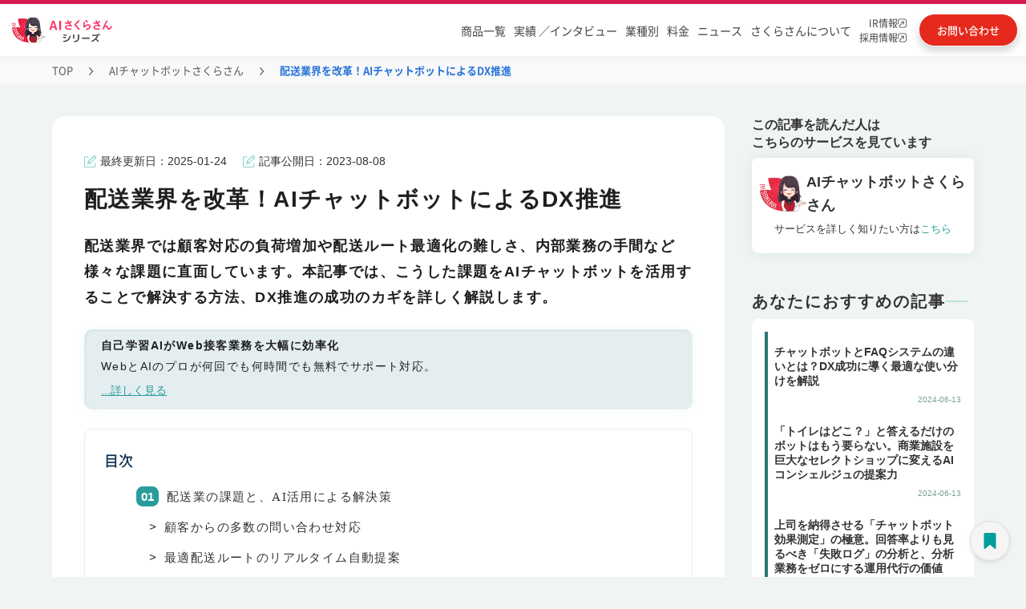

--- FILE ---
content_type: text/html
request_url: https://www.tifana.ai/article/aifaqsystem-article-605
body_size: 18775
content:
<!DOCTYPE html><!-- Last Published: Fri Jan 09 2026 08:04:23 GMT+0000 (Coordinated Universal Time) --><html data-wf-domain="www.tifana.ai" data-wf-page="63d760a3a7491d788a8a0e87" data-wf-site="604c645b9d1aac4850562589" lang="ja" data-wf-collection="63d760a3a7491d0f1b8a0dd2" data-wf-item-slug="aifaqsystem-article-605"><head><meta charset="utf-8"/><title>配送業界を改革！AIチャットボットによるDX推進 | AIチャットボットさくらさん | AIさくらさん</title><meta content="配送業界では顧客対応の負荷増加や配送ルート最適化の難しさ、内部業務の手間など様々な課題に直面しています。本記事では、こうした課題をAIチャットボットを活用することで解決する方法、DX推進の成功のカギを詳しく解説します。" name="description"/><meta content="配送業界を改革！AIチャットボットによるDX推進" property="og:title"/><meta content="配送業界では顧客対応の負荷増加や配送ルート最適化の難しさ、内部業務の手間など様々な課題に直面しています。本記事では、こうした課題をAIチャットボットを活用することで解決する方法、DX推進の成功のカギを詳しく解説します。" property="og:description"/><meta content="https://cdn.prod.website-files.com/607295bb6e5c311c3b8e3522/66fcdb2b7fec53480ebc3111_63d3a539212f2251f9e24758_purpose_OGP.webp" property="og:image"/><meta content="配送業界を改革！AIチャットボットによるDX推進" property="twitter:title"/><meta content="配送業界では顧客対応の負荷増加や配送ルート最適化の難しさ、内部業務の手間など様々な課題に直面しています。本記事では、こうした課題をAIチャットボットを活用することで解決する方法、DX推進の成功のカギを詳しく解説します。" property="twitter:description"/><meta content="https://cdn.prod.website-files.com/607295bb6e5c311c3b8e3522/66fcdb2b7fec53480ebc3111_63d3a539212f2251f9e24758_purpose_OGP.webp" property="twitter:image"/><meta property="og:type" content="website"/><meta content="summary_large_image" name="twitter:card"/><meta content="width=device-width, initial-scale=1" name="viewport"/><link href="https://cdn.prod.website-files.com/604c645b9d1aac4850562589/css/ai-site-project.shared.b72dabbaf.min.css" rel="stylesheet" type="text/css" integrity="sha384-ty2ruvWC3je+kWLQy+cKLUX35VvsI+SlfpLWJ1wZYczV8s1BfrcraY/TgCdpKthJ" crossorigin="anonymous"/><script type="text/javascript">!function(o,c){var n=c.documentElement,t=" w-mod-";n.className+=t+"js",("ontouchstart"in o||o.DocumentTouch&&c instanceof DocumentTouch)&&(n.className+=t+"touch")}(window,document);</script><link href="https://cdn.prod.website-files.com/604c645b9d1aac4850562589/62429f3ff56e6c7f78f2f890_icon_32%C3%9732.png" rel="shortcut icon" type="image/x-icon"/><link href="https://cdn.prod.website-files.com/604c645b9d1aac4850562589/6242a0b87b1530f049e57f97_icon_256%C3%97256.png" rel="apple-touch-icon"/><link href="https://www.tifana.ai/article/aifaqsystem-article-605" rel="canonical"/><link rel="preconnect" href="https://assets.website-files.com/" crossorigin>
<!-- Google Tag Manager -->
<script defer>(function(w,d,s,l,i){w[l]=w[l]||[];w[l].push({'gtm.start':
  new Date().getTime(),event:'gtm.js'});var f=d.getElementsByTagName(s)[0],
  j=d.createElement(s),dl=l!='dataLayer'?'&l='+l:'';j.async=true;j.src=
  'https://www.googletagmanager.com/gtm.js?id='+i+dl;f.parentNode.insertBefore(j,f);
  })(window,document,'script','dataLayer','GTM-5SLMXBQ');</script>
  <!-- End Google Tag Manager -->

<!-- Google tag (gtag.js) -->
<script defer src="https://www.googletagmanager.com/gtag/js?id=AW-10810238942"></script>
<script defer>
 window.addEventListener( 'load', function(){
  window.dataLayer = window.dataLayer || [];
  function gtag(){dataLayer.push(arguments);}
  gtag('js', new Date());

  gtag('config', 'AW-10810238942');
 }, false);
</script>
<script defer src="https://ajax.googleapis.com/ajax/libs/jquery/3.7.1/jquery.min.js"></script>
  <style>
    body{font-family: "Helvetica Neue", Arial, "Hiragino Kaku Gothic ProN", "Hiragino Sans", Meiryo, sans-serif;font-display：swap;-webkit-font-feature-settings: 'palt' 1;font-feature-settings: 'palt' 1; text-underline-offset: 4px;}
  
  /* ----------------------------------------------------------------------
   テキストリンク折り返し
  ---------------------------------------------------------------------- */
      a{word-break: break-all;}
  /* ----------------------------------------------------------------------
   ヘッダー
  ---------------------------------------------------------------------- */
      .header{position:relative;font-family:"Segoe UI",Verdana,"游ゴシック",YuGothic,"Hiragino Kaku Gothic ProN",Meiryo,sans-serif;font-display:swap}.header-bar{height:70px;width:100%;transition:.3s}.header-bar-fixed{position:fixed !important;background:#fff !important;border-bottom:solid 1px #c6ded8;top:0;left:0;z-index:999;box-shadow: 0 4px 20px rgba(0, 0, 0, 0.03);}.header-bar-inner{position:relative;margin:0 auto}li{list-style:none}.logo{font-size:26px;overflow:hidden;width:auto}.logo-text{display:table;float:left;table-layout:fixed;word-wrap:break-word}.logo-text a{display:table-cell;vertical-align:middle}.logo-image{position:absolute;top:10px;left:50px;z-index:1}.global-nav{position:absolute;top:15px;width:100%;text-align:right;font-size:14px;font-family:"Segoe UI",Verdana,"游ゴシック",YuGothic,"Hiragino Kaku Gothic ProN",Meiryo,sans-serif}.global-nav ul.menu{position:relative;display:block}.global-nav>ul>li{display:inline-block;font-size:16px;padding:10px 0}.global-nav>ul>li:last-child a{background:linear-gradient(90deg,#ff8b47,#ff7524);border:solid 2px #fff;display:inline;color:#fff;box-shadow:0 1px 3px rgb(0 0 0 / 20%);margin:0 50px 0 8px;border-radius:30px;padding:10px 20px;transition:.3s}.global-nav>ul>li:last-child a:hover{animation:none;opacity:.8;box-shadow:0 5px 25px -5px rgba(0,0,0,.1),0 0 5px rgba(0,0,0,.1)}.global-nav>ul>li>a{line-height:24px;font-weight:500;padding:0 8px;color:#000;text-decoration:none}.global-nav>ul>li:hover{border-bottom:solid 3px #c6ded8}.global-nav>ul>li.menu-item-71:hover{border-bottom:0}.global-nav a{display:block}.menu-item-58 a{border-left:solid 1px #c6ded8;border-right:solid 1px #c6ded8}@keyframes aiAnim{30%{background-position:100% 100%}31%{background-position:left 100%}32%{background:linear-gradient(#fff445,#fff445);background-repeat:no-repeat;background-size:0 2px;background-position:0 100%}100%{background:linear-gradient(#fff445,#fff445);background-repeat:no-repeat;background-size:100% 2px;background-position:0 100%}}.child_menu{width:100%;position:absolute;top:100%;left:0;padding:50px 30px 50px;color:#333;background:rgba(255,255,255,1);box-shadow:0 3px 5px 0 rgb(1 180 187 / 8%);display:none}.menu-item-16201:hover .child_menu{visibility:visible}.menu-item-58:hover .child_menu{visibility:visible}.menu-item-58 .child_menu a{border:0}.global-nav>ul>li.g-nav-mega{cursor:default}@media only screen and (max-width:1540px){.global-nav>ul>li:last-child a{margin-right:0}.logo-image{left:0}.global-nav>ul>li>a{padding:0 10px}}@media only screen and (min-width:769px){.contact-mail-button{display:none}}@media only screen and (max-width:1200px){.global-nav>ul>li:last-child a{margin-left:.5vw}}.sub-gnav{margin:10px auto 0;width:315px;padding:0;display:inline-block;justify-content:space-around;align-items:center;text-align:left;vertical-align:top}.sub-gnav a{display:flex;align-items:center;padding:12px 5px 12px 20px;font-size:17px;font-weight:500;color:#000;line-height:18px;text-decoration:none;background-repeat:no-repeat;background-position-y:center;background-position-x:28px;text-align:left;background-size:40px;transition:all .3s}.sub-gnav a.gnav-red{font-size:18px;line-height:16px;font-weight:bold;padding:12px 12px 12px 50px;border-color:#e83950;border-width:2px;position:relative;width:auto;background-image:none}.sub-gnav a.gnav-red:hover{opacity:.7}.sub-gnav a.gnav-red p{margin-bottom:0}.sub-gnav a.gnav-red span{font-size:14px}.sub-gnav a.gnav-red .sub-gnav-mintxt{font-size:8px}.sub-gnav a.gnav-red img.gnav_no1{position:absolute;top:3px;left:4px}.sub-gnav a.gnav-red img.gnav-red_sakura{width:30px}.sub-gnav a span{font-size:12px;letter-spacing:-0.15em;margin-left:3px}.child_menu_box{width:1000px;margin:0 auto}.s-series-ttl{width:885px;margin:0 auto;border-bottom:solid 1px;border-color:#b8e2dd}.s-series-ttl p{text-align:left}.s-series-ttl .nav-aisakura{background-image:url(https://assets.website-files.com/604c645b9d1aac4850562589/62f05f5bb7b0925fc68edce8_121_arr_hoso.svg);background-repeat:no-repeat;background-position:right;padding-right:30px;display:inline-block}.nav-aisakura{color:#000}.sub-gnav a:hover,.sub-gnav a.w--current{background:rgb(92 198 186 / 24%)}.sub-gnav a::before{width:12px;height:12px;margin-right:12px;border-radius:9px;content:""}.sub-gnav a.sub-gnav02::before{background-color:#e9304b}.sub-gnav a.sub-gnav03::before{background-color:#B3186B}.sub-gnav a.sub-gnav04::before{background-color:#5d46d5}.sub-gnav a.sub-gnav05::before{background-color:#43b6ec}.sub-gnav a.sub-gnav06::before{background-color:#fb798a}.sub-gnav a.sub-gnav07::before{background-color:#246edd}.sub-gnav a.sub-gnav08::before{background-color:#2aba70}.sub-gnav a.sub-gnav09::before{background-color:#fc7604}.sub-gnav a.sub-gnav10::before{background-color:#41a9a5}.sub-gnav a.sub-gnav11::before{background-color:#ffbc6e}.sub-gnav a.sub-gnav12::before{background-color:#b2bf02}.sub-gnav a.sub-gnav13::before{background-color:#A776B1}.sub-gnav a.sub-gnav15::before{background-color:#7795C7}.sub-gnav a.sub-gnav16::before{background-color:#F8D527}.sub-gnav a.sub-gnav17::before{background-color:#339EB7}.sub-gnav a.sub-gnav07 img{width:95px}.sub-gnav-button{display:none}@media all and (-ms-high-contrast:none){*::-ms-backdrop,.w-layout-grid,.features_main-2,.worries_main-2,.worries_main,.difference01,.difference02{display:block !important}*::-ms-backdrop,.product_h2,.thanks-h2{color:#fff}*::-ms-backdrop,.series_hukidasi{height:auto}}@media screen and (max-width:767px){.global-nav>ul>li{display:inline-block;font-size:16px;height:50px;padding:0}.sp_top_header .global-nav .product7-wrap{margin:0 !important}}.pd-works-slider-nav .w-slider-dot{width: 0.7em;height: 0.7em;}.pd-works-slider-nav .w-active{background-color: #2A7575!important;}</style>

<meta name="google-site-verification" content="g8w0hTCMugha2eC4WxayW5AowQHVj_MCgJU-OsENxUw" />
<meta name="viewport" content="width=device-width, initial-scale=1.0">
<meta name="keywords" content="AIさくらさん, AIチャットボット, 社内問い合わせ, 社内FAQ, アバター接客, 落とし物管理, メンタルヘルス, カスハラ対策, 稟議決裁, マイナンバー, 観光案内, Web改善, 営業, 音声ボット, 自動電話応答, 特許取得AI, 国内導入実績No.1">
<meta name="author" content="株式会社ティファナ・ドットコム">
<script type="application/ld+json">
{
  "@context": "https://schema.org",
  "@type": "Article",
  "mainEntityOfPage": {
    "@type": "WebPage",
    "@id": "https://www.tifana.ai/case/aifaqsystem-article-605"
  },
  "headline": "配送業界を改革！AIチャットボットによるDX推進 | AIチャットボットさくらさん | AIさくらさん | AIチャットボット・アバター接客でDX推進",
  "description": "配送業界では顧客対応の負荷増加や配送ルート最適化の難しさ、内部業務の手間など様々な課題に直面しています。本記事では、こうした課題をAIチャットボットを活用することで解決する方法、DX推進の成功のカギを詳しく解説します。",
  "image": "https://cdn.prod.website-files.com/607295bb6e5c311c3b8e3522/66fcdb2b7fec53480ebc3111_63d3a539212f2251f9e24758_purpose_OGP.webp",
  "author": {
    "@type": "Person",
    "name": "渋谷さくら"
  },  
  "publisher": {
    "@type": "Organization",
    "name": "ティファナ・ドットコム"
  },
  "datePublished": "Aug 08, 2023"
}
</script><script type="text/javascript">window.__WEBFLOW_CURRENCY_SETTINGS = {"currencyCode":"USD","symbol":"$","decimal":".","fractionDigits":2,"group":",","template":"{{wf {\"path\":\"symbol\",\"type\":\"PlainText\"} }} {{wf {\"path\":\"amount\",\"type\":\"CommercePrice\"} }} {{wf {\"path\":\"currencyCode\",\"type\":\"PlainText\"} }}","hideDecimalForWholeNumbers":false};</script></head><body class="article-body"><div data-animation="default" data-collapse="medium" data-duration="400" data-easing="ease" data-easing2="ease" role="banner" class="n_headder w-nav"><div class="n_header_block"><div class="n_header_block_f"><div class="n_header_block_l"><div class="menu-button-8 w-nav-button"><img src="https://cdn.prod.website-files.com/604c645b9d1aac4850562589/6837eb1e0dc7435cea203e7c_sp_menu.svg" loading="lazy" id="sp_menu_o" alt="" class="sp_menu_o"/><img src="https://cdn.prod.website-files.com/604c645b9d1aac4850562589/6837eb246497a23937bf3172_sp_menu_c.svg" loading="lazy" alt="" class="sp_menu_c"/><div class="nemu_txt">MENU</div></div><div class="n_header_logo"><a id="header_logo" href="/" class="header_home_link w-inline-block"><img src="https://cdn.prod.website-files.com/604c645b9d1aac4850562589/682d67abad2f59e22bce912a_sakura_series_logo.png" loading="lazy" alt="AIさくらさんシリーズ" class="n_header_sakura-logo_pc"/><img src="https://cdn.prod.website-files.com/604c645b9d1aac4850562589/682d85559f4b9123d8f17f1c_sakura_series_logo_sp.png" loading="lazy" alt="AIさくらさんシリーズ" class="n_header_sakura-logo_sp"/></a></div><div class="n_headder_swichi dis-none"><a id="header_corporate_select_pc" href="/" class="n_headder_swichi_left w-inline-block"><div class="n_headder_swichi_on_txt">企業<span class="n_headder_swichi_left_txt_span">向け</span></div></a><a id="header_municipal_select_pc" href="/lg-product" class="n_headder_swichi_right w-inline-block"><div class="n_headder_swichi_lg_off_txt">自治体<span class="n_headder_swichi_left_txt_span">向け</span></div></a></div></div><div class="n_header_block_r"><nav role="navigation" class="n_header_block_menu w-nav-menu"><ul role="list" class="n_header_menu"><li data-w-id="029a959d-6143-e9b3-9dd1-d4d45eaa27f9" class="n_header_menu_item n_headder_menu_bg_red"><a id="header_product" href="https://sakura.tifana.ai/" class="n_headder_menu_link n_header_sp_b_none">商品一覧</a><div class="n_headder_swichi_sp"><a id="header_corporate_select_sp" href="/" class="n_headder_swichi_left_sp w-inline-block"><div class="n_headder_swichi_on_txt_sp">企業<span class="n_headder_swichi_left_txt_span">向け</span></div></a><a id="header_municipal_select_sp" href="/lg-product" class="n_headder_swichi_right_sp w-inline-block"><div class="n_headder_swichi_lg_off_txt_sp">自治体<span class="n_headder_swichi_left_txt_span">向け</span></div></a></div><div class="headder-service-menu"><div class="headder-service-menu-block"><div class="headder-service-menu-top-link"><a id="header_aisakura_series_pc" href="/" class="headder-service-menu-top-link-txt-block w-inline-block"><div class="headder-service-menu-top-link-txt">AIさくらさんシリーズTOPはこちら</div><img src="https://cdn.prod.website-files.com/604c645b9d1aac4850562589/67ff6a5f36edf515f1d3aa72_headder_arrow.svg" loading="lazy" alt="" class="headder-service-menu-top-link-arrow"/></a></div><div class="w-layout-grid headder-service-menu-list"><a id="header_aifaqsystem" href="https://sakura.tifana.ai/aifaqsystem" class="headder-service-menu-list-item w-node-_029a959d-6143-e9b3-9dd1-d4d45eaa2804-5eaa27f7 w-inline-block"><div class="n_headder_menu_maru1"></div><div class="n_headder_menu_txt">AIチャットボット</div></a><a id="header_aichatbot" href="https://sakura.tifana.ai/aichatbot" class="headder-service-menu-list-item w-node-_029a959d-6143-e9b3-9dd1-d4d45eaa2808-5eaa27f7 w-inline-block"><div class="n_headder_menu_maru2"></div><div class="n_headder_menu_txt">社内問い合わせ</div></a><a id="header_personchat" href="https://sakura.tifana.ai/personchat" class="headder-service-menu-list-item w-node-_029a959d-6143-e9b3-9dd1-d4d45eaa280c-5eaa27f7 w-inline-block"><div class="n_headder_menu_maru3"></div><div class="n_headder_menu_txt">アバター接客</div></a><a id="header_reception" href="https://sakura.tifana.ai/reception" class="headder-service-menu-list-item w-node-_029a959d-6143-e9b3-9dd1-d4d45eaa2810-5eaa27f7 w-inline-block"><div class="n_headder_menu_maru4"></div><div class="n_headder_menu_txt">AI電話対応</div></a><a id="header_reception_medical" href="https://sakura.tifana.ai/reception-hospital" class="headder-service-menu-list-item w-node-_0c01d17c-9892-2ae1-5c61-1f649cb38cdd-5eaa27f7 w-inline-block"><div class="n_headder_menu_maru4"></div><div class="n_headder_menu_txt">AI電話対応（医療向け）</div></a><a id="header_lostandfound" href="https://sakura.tifana.ai/lostandfound" class="headder-service-menu-list-item w-node-_029a959d-6143-e9b3-9dd1-d4d45eaa2814-5eaa27f7 w-inline-block"><div class="n_headder_menu_maru5"></div><div class="n_headder_menu_txt">落とし物管理</div></a><a id="header_mental" href="https://sakura.tifana.ai/mental" class="headder-service-menu-list-item w-node-_029a959d-6143-e9b3-9dd1-d4d45eaa2818-5eaa27f7 w-inline-block"><div class="n_headder_menu_maru6"></div><div class="n_headder_menu_txt">メンタルヘルス</div></a><a id="header_customerharassment" href="https://sakura.tifana.ai/customerharassment" class="headder-service-menu-list-item w-node-_029a959d-6143-e9b3-9dd1-d4d45eaa281c-5eaa27f7 w-inline-block"><div class="n_headder_menu_maru7"></div><div class="n_headder_menu_txt">カスハラ対策</div></a><a id="header_approval" href="https://sakura.tifana.ai/approval" class="headder-service-menu-list-item w-node-_029a959d-6143-e9b3-9dd1-d4d45eaa2820-5eaa27f7 w-inline-block"><div class="n_headder_menu_maru8"></div><div class="n_headder_menu_txt">稟議決裁</div></a><a id="header_scheduleadjustment" href="https://sakura.tifana.ai/scheduleadjustment" class="headder-service-menu-list-item w-node-_029a959d-6143-e9b3-9dd1-d4d45eaa2824-5eaa27f7 w-inline-block"><div class="n_headder_menu_maru9"></div><div class="n_headder_menu_txt">日程調整</div></a><a id="header_interview" href="https://sakura.tifana.ai/interview" class="headder-service-menu-list-item w-node-_029a959d-6143-e9b3-9dd1-d4d45eaa2828-5eaa27f7 w-inline-block"><div class="n_headder_menu_maru10"></div><div class="n_headder_menu_txt">面接サポート</div></a><a id="header_aireception" href="https://sakura.tifana.ai/aireception" class="headder-service-menu-list-item w-node-_029a959d-6143-e9b3-9dd1-d4d45eaa282c-5eaa27f7 w-inline-block"><div class="n_headder_menu_maru11"></div><div class="n_headder_menu_txt">受付</div></a><a id="header_mynumber" href="https://sakura.tifana.ai/my-number" class="headder-service-menu-list-item w-node-_029a959d-6143-e9b3-9dd1-d4d45eaa2830-5eaa27f7 w-inline-block"><div class="n_headder_menu_maru12"></div><div class="n_headder_menu_txt">マイナンバー</div></a><a id="header_odemobi" href="https://sakura.tifana.ai/odemobi" class="headder-service-menu-list-item w-node-_029a959d-6143-e9b3-9dd1-d4d45eaa2834-5eaa27f7 w-inline-block"><div class="n_headder_menu_maru13"></div><div class="n_headder_menu_txt">おでかけモビ</div></a><a id="header_furumai" href="https://sakura.tifana.ai/furumai" class="headder-service-menu-list-item w-node-_029a959d-6143-e9b3-9dd1-d4d45eaa2838-5eaa27f7 w-inline-block"><div class="n_headder_menu_maru14"></div><div class="n_headder_menu_txt">Web改善</div></a><a id="header_sales" href="https://sakura.tifana.ai/sales" class="headder-service-menu-list-item last-item w-node-_029a959d-6143-e9b3-9dd1-d4d45eaa283c-5eaa27f7 w-inline-block"><div class="n_headder_menu_maru15"></div><div class="n_headder_menu_txt">営業</div></a><a id="header_agent" href="https://sakura.tifana.ai/agent" class="headder-service-menu-list-item last-item w-node-_62698e1d-fda1-0805-8bdf-9262c20eae65-5eaa27f7 w-inline-block"><div class="n_headder_menu_maru17"></div><div class="n_headder_menu_txt">AIエージェント</div></a><a id="header_mimamori" href="https://sakura.tifana.ai/mimamori" class="headder-service-menu-list-item last-item w-node-_1354081b-8121-bacb-2789-c3ab30dfe67c-5eaa27f7 w-inline-block"><div class="n_headder_menu_maru18"></div><div class="n_headder_menu_txt">見守り</div></a><a id="header_mimamori" href="https://sakura.tifana.ai/clinic" class="headder-service-menu-list-item last-item w-node-_5186671d-74dd-1741-e93a-e24d6cefa2a0-5eaa27f7 w-inline-block"><div class="n_headder_menu_maru19"></div><div class="n_headder_menu_txt">クリニック</div></a><a href="https://sakura.tifana.ai/marine" class="headder-service-menu-list-item last-item w-inline-block"><div class="n_headder_menu_maru16"></div><div class="n_headder_menu_txt">Marine Sakura（フェリー・港）</div></a></div></div><div class="headder-price"><div class="headder-price-cont"><div class="headder-price-cont-l"><div class="headder-price-tit">AIさくらさんは<br/><span class="headder-price-tit-span">シンプルな料金体系</span></div></div><div class="headder-price-cont-c"><div class="headder-price-cont-c-txt">初期費用</div><div class="text-block-75555756">+</div><div class="headder-price-cont-c-txt">月額費用</div></div><div class="headder-price-cont-r"><a id="header_contact_pc2" href="https://www.tifana.ai/document/price-aialmighty" class="headder-price-cont-btn">お問い合わせ</a></div></div></div></div></li><li data-w-id="029a959d-6143-e9b3-9dd1-d4d45eaa2840" class="n_header_menu_item w100 n_header_sp_b_top_side"><a id="header_works_colleague-interview" href="/works" class="n_headder_menu_link tablet-none">実績 ／インタビュー</a><div class="headder-interview-menu"><div class="headder-service-menu-block"><div class="w-layout-grid headder-interview-menu-list"><a id="header_works" href="/works" class="headder-service-menu-list-item w-node-_029a959d-6143-e9b3-9dd1-d4d45eaa2846-5eaa27f7 w-inline-block"><div class="interview-maru"></div><div class="n_headder_menu_txt">制作実績一覧</div></a><a id="header_colleague-interview" href="/colleague-interview" class="headder-service-menu-list-item n_header_sp_b_none w-node-_029a959d-6143-e9b3-9dd1-d4d45eaa284a-5eaa27f7 w-inline-block"><div class="interview-maru"></div><div class="n_headder_menu_txt">導入企業インタビュー</div></a></div></div></div></li><li class="n_header_menu_item"><a id="header_case" href="/case" class="n_headder_menu_link n_header_sp_b_left">業種別</a></li><li class="n_header_menu_item"><a id="header_fee" href="/plan" class="n_headder_menu_link n_header_sp_b_right">料金</a></li><li class="n_header_menu_item"><a id="header_news" href="/news" class="n_headder_menu_link n_header_sp_b_left">ニュース</a></li><li class="n_header_menu_item"><a id="header_sakura_private_pc" href="/brand" class="n_headder_menu_link n_header_sp_b_right sp-none">さくらさんについて</a><a id="header_sakura_private_sp" href="/brand" class="n_headder_menu_link n_header_sp_b_right pc-none">さくらさんについて</a></li><li class="n_header_menu_item n_headder_menu_item_blank"><a id="header_ir" href="https://heroz.co.jp/ir/" target="_blank" class="n_headder_menu_link_row2 w-inline-block"><div class="n_headder_menu_link_row2_txt">IR情報<br/></div><img src="https://cdn.prod.website-files.com/604c645b9d1aac4850562589/682d6f773b583eb12d653456_blank_icon.svg" loading="lazy" alt="別タブで開く"/></a><a id="header_tifana_recruit" href="https://recruit.tifana.com/" target="_blank" class="n_headder_menu_link_row2 w-inline-block"><div class="n_headder_menu_link_row2_txt">採用情報<br/></div><img src="https://cdn.prod.website-files.com/604c645b9d1aac4850562589/682d6f773b583eb12d653456_blank_icon.svg" loading="lazy" alt="別タブで開く"/></a></li></ul></nav><a id="header_plan" href="/document/price-aifaqsystem" class="header_downlord w-inline-block"><div class="header_downlord_txt_pc">料金・資料<br/>ダウンロード</div><img src="https://cdn.prod.website-files.com/604c645b9d1aac4850562589/682d83b70eb0cecdd3925c1d_download_icon.svg" loading="lazy" alt="" class="header_downlord_img"/><div class="header_downlord_txt_sp">料金・資料<br/></div></a><a id="header_contact" href="https://www.tifana.ai/document/price-aialmighty" class="header_contact w-inline-block"><div class="header_contact_txt_pc">お問い合わせ</div><img src="https://cdn.prod.website-files.com/604c645b9d1aac4850562589/682d83b70ecdafaf0fb28507_contact_icon.svg" loading="lazy" alt="お問い合わせ" class="header_contact_img"/><div class="header_contact_txt_sp">お問い合わせ</div></a></div></div></div><div class="w-embed"><style>
.w-nav-overlay{
background: #00000080;
}
.w--open .sp_menu_c{
display:block;
}
.w--open .sp_menu_o{
display:none;
}
</style></div></div><div class="pc-pankuzu"><div class="pankuzu-ct"><a href="/" class="pankuzu_link">TOP</a><img src="https://cdn.prod.website-files.com/604c645b9d1aac4850562589/66fdf9e2837d45b0ed843eec_9.svg" loading="lazy" alt="&gt;" class="pankuzu_slash"/><a href="https://www.tifana.ai/product/customerservice" class="pankuzu_link">AIチャットボットさくらさん</a><img src="https://cdn.prod.website-files.com/604c645b9d1aac4850562589/66fdf9e2837d45b0ed843eec_9.svg" loading="lazy" alt="&gt;" class="pankuzu_slash"/><div class="pankuzu_nolink">配送業界を改革！AIチャットボットによるDX推進</div></div></div><div class="article_section"><div class="article_block"><div class="case_column_read_inn"><div class="case_main_columns w-row"><div class="article_column_left w-col w-col-9 w-col-stack"><div class="article_back"><div class="case_date_area_2cl sp-non w-row"><div class="case_date_area_2cl_left w-col w-col-6 w-col-stack"><div class="w-layout-grid article_date_block"><div id="w-node-_0a4faa30-9174-ae2f-6756-dbc149833382-8a8a0e87" class="case_update_block"><img src="https://cdn.prod.website-files.com/604c645b9d1aac4850562589/62b3032049bce6c373e5f571_edit%201.png" loading="lazy" alt="ペンアイコン" class="article_last_date_icon"/><div class="article_last_update">最終更新日：</div><div class="article_date_cms">2025-01-24</div></div><div id="w-node-_0a4faa30-9174-ae2f-6756-dbc149833388-8a8a0e87" class="case_update_block"><img src="https://cdn.prod.website-files.com/604c645b9d1aac4850562589/62b3032049bce6c373e5f571_edit%201.png" loading="lazy" width="7.5" alt="ペンアイコン" class="article_last_date_icon"/><div class="article_last_update">記事公開日：</div><div class="article_date_cms">2023-08-08</div></div></div></div><div class="case_sns_icon w-col w-col-6 w-col-stack"></div></div><h1 class="article_h1">配送業界を改革！AIチャットボットによるDX推進</h1><div class="case_date_area_2cl pc-non w-row"><div class="case_date_area_2cl_left w-col w-col-6 w-col-stack"><div class="w-layout-grid article_date_block"><div id="w-node-aab30e73-847b-cb6a-fda1-f91ca6065e1b-8a8a0e87" class="case_update_block"><img src="https://cdn.prod.website-files.com/604c645b9d1aac4850562589/62b3032049bce6c373e5f571_edit%201.png" loading="lazy" alt="ペンアイコン" class="article_last_date_icon"/><div class="article_last_update">更新日：</div><div class="article_date_cms">2025-01-23</div></div><div id="w-node-aab30e73-847b-cb6a-fda1-f91ca6065e20-8a8a0e87" class="case_update_block"><img src="https://cdn.prod.website-files.com/604c645b9d1aac4850562589/62b3032049bce6c373e5f571_edit%201.png" loading="lazy" width="7.5" alt="ペンアイコン" class="article_last_date_icon"/><div class="article_last_update">公開日：</div><div class="article_date_cms">2023-08-08</div></div></div></div><div class="case_sns_icon w-col w-col-6 w-col-stack"></div></div><h2 class="article_read">配送業界では顧客対応の負荷増加や配送ルート最適化の難しさ、内部業務の手間など様々な課題に直面しています。本記事では、こうした課題をAIチャットボットを活用することで解決する方法、DX推進の成功のカギを詳しく解説します。</h2><div class="article_column_area"><div class="article_column_inn"><div class="article_inner"><p class="article_inn_text">自己学習AIがWeb接客業務を大幅に効率化</p><p class="article_inn_text_free">WebとAIのプロが何回でも何時間でも無料でサポート対応。</p><a id="article_transition_link01" href="https://www.tifana.ai/product/customerservice" class="service_contents_link w-inline-block"><p class="block-article-link">...詳しく見る</p></a></div></div></div><div class="post-outline article_margin"><div class="text-block-75555647">目次</div><div class="toc"></div></div><div class="article_content w-richtext"><p></p><h2 id="">配送業の課題と、AI活用による解決策</h2><p>配送業における一般的な課題と、AIチャットボットを活用した解決策を3つご紹介します。</p><h3 id="">顧客からの多数の問い合わせ対応</h3><p>多くの配送業者は、顧客からの配送状況や変更希望、不在時の再配達などの多数の問い合わせに対応する必要があります。これにより、サポートセンターの業務負担が増加し、効率的な対応が難しくなっています。<br>そこで、AIチャットボットを導入することで、よくある質問に自動で応答することが可能になります。また、AIチャットボットを活用して配送状況の自動通知や再配達日の調整業務も自動化できるため、業務の効率化が図られます。</p><h3 id="">最適配送ルートのリアルタイム自動提案</h3><p>交通渋滞や道路工事、天気などの外部要因により、最適な配送ルートの選定が難しい場合があります。これにより、配送遅延やコスト増加のリスクが生じることがあります。<br>AIチャットボットを導入すれば、リアルタイムに交通情報や天気データを取得し、最適な配送ルートを自動で提案します。これにより、効率的な配送が可能となり、コストの削減や顧客満足度の向上が期待できます。</p><h3 id="">業務の手間とコスト増加</h3><p>配送業には多くの内部業務が伴います。在庫管理、請求処理、従業員の人員調整など、これらの業務には多くの時間とコストがかかります。<br>AIチャットボットを活用することで、これらの業務を部分的にまたは全体的に自動化することができます。例えば、在庫情報の自動更新や請求書の自動生成、従業員の人員調整の最適化など、チャットボットを活用して業務の効率化とコスト削減を実現できます。</p><h2 id="">配送業でのAIチャットボット導入成功例</h2><p>配送業におけるAIチャットボットの成功事例を3つご紹介いたします。</p><h3 id="">大手宅配業者の顧客サポートの効率化</h3><p>ある大手宅配業者は、毎日数千件に及ぶ配送状況に関する問い合わせ対応に手間取っていました。この業者はAIチャットボットを導入し、顧客が自ら配送状況を照会できるシステムを構築。これにより、問い合わせ件数が大幅に減少し、サポートスタッフの業務負担も軽減されました。また、顧客からのフィードバックにより、サービスの利便性が向上したとの声も多く寄せられています。</p><h3 id="">地域密着型の配送業者の配送ルート最適化</h3><p>地域に密着してサービスを提供する小規模な配送業者は、毎日の配送ルートの最適化に課題を感じていました。AIチャットボットの導入により、リアルタイムの交通情報や天気データを活用して最適な配送ルートを自動で提案。これにより、配送時間が短縮され、1日あたりの配送件数も増加しました。</p><h3 id="">外食チェーンのデリバリーサービスの注文受付の自動化</h3><p>ある外食チェーンは、デリバリーサービスの注文受付をAIチャットボットにより自動化しました。顧客はチャットインターフェースを通じて注文を行い、即時に注文確認や配送時間の予測を受け取ることができるようになりました。これにより、注文ミスの減少や効率的な配送スケジューリングが可能となり、顧客満足度も向上しました。</p><h2 id="">話題のChatGPTは活用できる？メリットとは</h2><p>最近ではOpenAI社が開発したChatGPTが話題となっています。AIチャットボットでも、ChatGPT搭載が可能なものも出てきていますが、このタイプを選ぶメリットは何なのか紹介します。</p><h3 id="">高度な会話能力</h3><p>ChatGPTは高度な会話能力を持っているため、顧客とのコミュニケーションが自然でスムーズに行えます。これにより、顧客の問い合わせや要望に迅速かつ的確に対応することが可能です。</p><h3 id="">柔軟な応答</h3><p>一般的なチャットボットは、固定されたスクリプトに基づいて応答するため、柔軟な対応が難しい場合があります。しかし、ChatGPT搭載型は、さまざまな質問や状況に応じて適切な回答を生成することができます。</p><h3 id="">継続的な学習</h3><p>ChatGPTはユーザーとの対話を通じて継続的に学習することができるため、時間とともにその性能が向上します。これにより、より精度の高い対応が期待できます。</p><h2 id="">ChatGPT活用の注意点は？</h2><p>一方で、ChatGPTの利用には注意点があります。以下に主な気を付けるべきポイントを紹介します。</p><h3 id="">過度な信頼</h3><p>ChatGPTも完璧ではないため、間違った情報や不適切な回答を提供する可能性があります。<br>そのため、過度に依存せず、定期的な監視やチェックを行うことが重要です。</p><h3 id="">データのプライバシー</h3><p>ChatGPTはユーザーとの対話を学習の材料として使用します。<br>そのため、顧客のプライバシー情報が漏洩するリスクがあるため、適切なデータ保護対策を講じる必要があります。</p><h2 id="">まとめ</h2><p>AIチャットボットは、配送業界のDXを加速させる強力なツールとなります。ChatGPT搭載型のものを選ぶ場合はデメリットも存在しますが、メリットも多くあります。注意点をよく理解したうえで、AIチャットボットの導入を検討してみてください。</p></div><div class="article-cv-box"><div class="article-botton-uptext-box w-condition-invisible"><h3 class="heading-90 w-dyn-bind-empty"></h3><p class="article-botton-uptext w-dyn-bind-empty"></p></div><a href="https://www.tifana.ai/product/customerservice" class="main-box-botton-pc new-product-top-link-pink inner_link_aproval w-inline-block"><div class="div-block-216"><div class="text-block-75555707">AIチャットボットさくらさん</div><div class="text-block-75555708">について詳しくはこちら</div></div></a></div><div class="article-favo"><h3 class="article-h3">あなたにおすすめの記事</h3><div class="article-under-favo"><div class="w-dyn-list"><div role="list" class="collection-list-13 w-dyn-items"><div role="listitem" class="collection-item-25 w-dyn-item"><a href="/article/aifaqsystem-article-932" class="article-under-link w-inline-block"><div class="article-under-bar"></div><p class="article-favo-text">自治体の「申請・届出」はここまで自動化できる！AIチャットボットで窓口混雑を解消する実践モデル</p></a></div><div role="listitem" class="collection-item-25 w-dyn-item"><a href="/article/aifaqsystem-article-0151" class="article-under-link w-inline-block"><div class="article-under-bar"></div><p class="article-favo-text">AIチャットボットを活かす鍵は「連携」！社内システムとの接続で業務を自動化</p></a></div><div role="listitem" class="collection-item-25 w-dyn-item"><a href="/article/aifaqsystem-article-986" class="article-under-link w-inline-block"><div class="article-under-bar"></div><p class="article-favo-text">AIチャットボットとChatGPTの連携：業務効率化と顧客体験向上</p></a></div></div></div></div><div class="article-under-favo w-condition-invisible"><div class="w-dyn-list"><div class="empty-state-3 w-dyn-empty"></div></div></div><div class="article-under-favo w-condition-invisible"><a href="/article/aifaqsystem-article-605" aria-current="page" class="article-under-link w-inline-block w--current"><div class="article-under-bar underbar-ol"></div><p class="article-favo-text">配送業界を改革！AIチャットボットによるDX推進</p></a><div class="list-indent w-dyn-list"><div class="empty-state-3 w-dyn-empty"></div></div></div></div><div class="w-layout-vflex contact_demo_btnarea"><div class="w-layout-vflex contact_demo_link_w350"><div class="w-layout-vflex contact_demo_link_box"><a id="top_contact01_demo" href="/document/price-aialmighty?demo=1" class="contact_demo_link">資料ダウンロード</a></div></div></div><div class="article_sakurasan_profiel"><div class="sakurasan_profiel_inn"><div class="case_sakurasan_profiel_inner_inn"><img src="https://cdn.prod.website-files.com/604c645b9d1aac4850562589/62b595ebfc5a3363aed48bc4_sakura-icon-cl.png" loading="lazy" width="45" alt="さくらさん" class="column_pro_img"/><div class="sakurasan_profiel_inne"><p class="paragraph-49">AIさくらさん（澁谷さくら）</p><p class="sakurasan_profiel_p">ChatGPTや生成AIなど最新AI技術で、DX推進チームを柔軟にサポート。5分野のAI関連特許、品質保証・クラウドセキュリティISOなどで高品質を約束します。御社の業務内容に合わせて短期間で独自カスタマイズ・個別チューニングしたサービスを納品。登録・チューニングは完全自動対応で、運用時のメンテナンスにも手間が一切かかりません。</p></div></div><div class="sakurasan_profiel_sns"><div class="sakurasan_profielsns-_sns"><a href="https://twitter.com/sakurasan_ai" class="sakurasan_profiel_sns_mark w-inline-block"><img src="https://cdn.prod.website-files.com/604c645b9d1aac4850562589/62b58c3a697183136daf64f5_sakurasan_profiel_twitter.png" loading="lazy" alt="Twitter" class="sakurasan_profiel_sns_image"/></a><a href="https://www.instagram.com/sakurasan_ai/" class="sakurasan_profiel_sns_mark w-inline-block"><img src="https://cdn.prod.website-files.com/604c645b9d1aac4850562589/62b58c3ad640112ee81adf5b_sakurasan_profiel_instagram.png" loading="lazy" alt="Instagram" class="sakurasan_profiel_sns_image"/></a><a href="https://www.youtube.com/channel/UClGAD6rQnYucY57OmPqxXbA" class="sakurasan_profiel_sns_mark w-inline-block"><img src="https://cdn.prod.website-files.com/604c645b9d1aac4850562589/62b58c3a8668ac45a13eca57_sakurasan_profiel_youtube.png" loading="lazy" alt="Youtube" class="sakurasan_profiel_sns_image"/></a><a href="https://www.facebook.com/Tifanacom/" class="sakurasan_profiel_sns_mark w-inline-block"><img src="https://cdn.prod.website-files.com/604c645b9d1aac4850562589/62b58c3aabc60839c7fd1b52_sakurasan_profiel_facebook.png" loading="lazy" alt="facebook" class="sakurasan_profiel_sns_image"/></a></div><div class="sakurasan_profiel_detail non-style"><a href="/tag/aisakura" class="sakurasan_profiel_link w-inline-block"><p class="paragraph-44">AIさくらさんの記事を見る</p><div class="sakurasan_profiel_link_sankaku">＞</div></a></div></div></div></div><div class="article_sakurasan_service"><h2 class="article_h2">関連サービス</h2><a id="article_transition_link02" href="https://www.tifana.ai/product/customerservice" class="article-block-link w-inline-block"><div class="column_last"><div class="sakurasan_service_inner_inn"><img src="https://cdn.prod.website-files.com/607295bb6e5c311c3b8e3522/63d230c206000fb93e9345fa_sakura_icon_01.webp" loading="lazy" alt="https://www.tifana.ai/product/customerservice" class="column_smi_img"/><div class="sakurasan_service_inne"><p class="servicfe_a">AIチャットボットさくらさん</p><p class="sakurasan_seminer_p">WebとAIのプロが何回でも何時間でも無料でサポート対応。</p></div></div><div class="sakurasan_service_detail"><div class="sakurasan_service_detail_inn"><p class="paragraph-44">選ばれる理由を確認する</p><div class="sakurasan_profiel_link_sankaku">＞</div></div></div></div></a></div><div class="kiji_link"><a href="/article" class="link-47">記事一覧へ &gt;</a></div></div></div><div id="kizikou-r" class="article_column_right w-col w-col-3 w-col-stack"><div class="article-column-r"><h4 class="heading-92">この記事を読んだ人は<br/>こちらのサービスを見ています</h4><a href="https://www.tifana.ai/product/customerservice" class="link-block-50 w-inline-block"><div class="article-pro-cv-area"><div class="pro-side-cv-logo"><img src="https://cdn.prod.website-files.com/607295bb6e5c311c3b8e3522/63d230c206000fb93e9345fa_sakura_icon_01.webp" loading="lazy" alt="https://www.tifana.ai/product/customerservice" class="column_smi_img"/><p class="side-logo-mame">AIチャットボットさくらさん</p></div><p class="side-cv-text">サービスを詳しく知りたい方は<span class="text-span-374">こちら</span></p></div></a><div class="article-side-block none-style mt32"><div class="article_side_tittle_block"><h4 class="article-product-h4">あなたにおすすめの記事</h4><div class="article-r-line-2"></div></div><div id="connection_on" class="article-favo-list-block favo-at w-condition-invisible"><div class="article-wrap w-dyn-list"><div class="empty-state-2 w-dyn-empty"><div class="side-article-nav-list-2"><div class="article-side-nav"><div class="article-side-nav-greenline"></div><div class="article-side-nav-textarea"><p class="article-side-nav-text mt0">おすすめ記事がありません</p></div></div></div></div></div></div><div id="connection_on" class="article-favo-list-block favo-at"><div class="article-wrap w-dyn-list"><div role="list" class="connection_on w-dyn-items"><div role="listitem" class="w-dyn-item"><div class="side-article-nav-list"><a href="/article/aifaqsystem-article-0273" class="side-article-nav-lin w-inline-block"><div class="article-side-nav"><div class="article-side-nav-greenline"></div><div class="article-side-nav-textarea"><p class="article-side-nav-text">チャットボットとFAQシステムの違いとは？DX成功に導く最適な使い分けを解説</p><div class="article-side-nav-date">2024-06-13</div></div></div></a><div class="div-block-214"></div></div></div><div role="listitem" class="w-dyn-item"><div class="side-article-nav-list"><a href="/article/aifaqsystem-article-1218" class="side-article-nav-lin w-inline-block"><div class="article-side-nav"><div class="article-side-nav-greenline"></div><div class="article-side-nav-textarea"><p class="article-side-nav-text">「トイレはどこ？」と答えるだけのボットはもう要らない。商業施設を巨大なセレクトショップに変えるAIコンシェルジュの提案力</p><div class="article-side-nav-date">2024-06-13</div></div></div></a><div class="div-block-214"></div></div></div><div role="listitem" class="w-dyn-item"><div class="side-article-nav-list"><a href="/article/aifaqsystem-article-458" class="side-article-nav-lin w-inline-block"><div class="article-side-nav"><div class="article-side-nav-greenline"></div><div class="article-side-nav-textarea"><p class="article-side-nav-text">上司を納得させる「チャットボット効果測定」の極意。回答率よりも見るべき「失敗ログ」の分析と、分析業務をゼロにする運用代行の価値</p><div class="article-side-nav-date">2024-06-13</div></div></div></a><div class="div-block-214"></div></div></div></div></div></div></div></div></div></div></div></div></div><div id="footer" class="footer"><div class="top22_common_content footer_22_bg2"><a href="https://www.tifana.ai/product" class="footer_tit footer-sp-none">商品一覧</a><div class="footer-row _w-underline footer-sp-none"><div class="footer-column"><div class="footer-service-name">電話対応</div><a href="https://sakura.tifana.ai/reception" class="footer_22_link02">AI電話対応さくらさん</a><a href="https://sakura.tifana.ai/clinic" class="footer_22_link02">クリニックさくらさん</a><a href="https://sakura.tifana.ai/customerharassment" class="footer_22_link02 cht-txt-min">カスハラ対策さくらさん</a><a href="https://sakura.tifana.ai/mimamori" class="footer_22_link02">見守りさくらさん</a><a href="https://sakura.tifana.ai/marine" class="footer_22_link02">Marine Sakura（フェリー・港）</a></div><div class="footer-column"><div class="footer-service-name">チャットボット</div><a href="https://sakura.tifana.ai/aifaqsystem" class="footer_22_link02">AIチャットボットさくらさん</a><a href="https://sakura.tifana.ai/aichatbot" class="footer_22_link02">社内問い合わせさくらさん</a><a href="https://sakura.tifana.ai/sales" class="footer_22_link02">営業さくらさん</a><a href="https://sakura.tifana.ai/furumai" class="footer_22_link02">Web改善さくらさん</a></div><div class="footer-column"><div class="footer-service-name">アバター・遠隔</div><a href="https://sakura.tifana.ai/personchat" class="footer_22_link02">アバター接客さくらさん</a><a href="https://sakura.tifana.ai/aireception" class="footer_22_link02">受付さくらさん</a><a href="https://sakura.tifana.ai/my-number" class="footer_22_link02">マイナンバーさくらさん</a><a href="https://sakura.tifana.ai/mental" class="footer_22_link02">メンタルヘルスさくらさん<br/></a></div><div class="footer-column"><div class="footer-service-name">業種別DX</div><a href="https://sakura.tifana.ai/agent" class="footer_22_link02">AIエージェントさくらさん</a><a href="https://sakura.tifana.ai/lostandfound" class="footer_22_link02">落とし物管理さくらさん</a><a href="https://sakura.tifana.ai/interview" class="footer_22_link02">面接サポートさくらさん</a><a href="https://sakura.tifana.ai/odemobi" class="footer_22_link02">おでかけモビさくらさん</a><a href="https://sakura.tifana.ai/approval" class="footer_22_link02">稟議決裁さくらさん</a><a href="https://sakura.tifana.ai/scheduleadjustment" class="footer_22_link02">日程調整さくらさん</a><a href="https://sakura.tifana.ai/mental" class="footer_22_link02">メンタルヘルスさくらさん<br/></a></div></div><div class="footer-row"><div class="footer-column footer-sp-none"><div class="footer_22_link01">業種／サービス別</div><a href="https://www.tifana.ai/case" class="footer_22_link02">業種／サービス別一覧</a><a href="https://www.tifana.ai/case/8117" class="footer_22_link02 footer_22_link02_cl2_link">介護</a><a href="https://www.tifana.ai/case/8121" class="footer_22_link02 footer_22_link02_cl2_link">イベント</a><a href="https://www.tifana.ai/case/8129" class="footer_22_link02 footer_22_link02_cl2_link">観光</a><a href="https://www.tifana.ai/case/8133" class="footer_22_link02 footer_22_link02_cl2_link">医療</a><a href="https://www.tifana.ai/case/8137" class="footer_22_link02 footer_22_link02_cl2_link">不動産</a><a href="https://www.tifana.ai/case/8141" class="footer_22_link02 footer_22_link02_cl2_link">人材派遣</a><a href="https://www.tifana.ai/case/8157" class="footer_22_link02 footer_22_link02_cl2_link">防犯・警備</a><a href="https://www.tifana.ai/case/8161" class="footer_22_link02 footer_22_link02_cl2_link">製造・流通</a><a href="https://www.tifana.ai/case/8159" class="footer_22_link02 footer_22_link02_cl2_link">商業施設</a><a href="https://www.tifana.ai/case/8167" class="footer_22_link02 footer_22_link02_cl2_link">物流・運送</a></div><div class="footer-column footer-column-pd footer-sp-none"><a href="https://www.tifana.ai/case/8119" class="footer_22_link02 footer_22_link02_cl2_link">サービス</a><a href="https://www.tifana.ai/case/8123" class="footer_22_link02 footer_22_link02_cl2_link">アパレル</a><a href="https://www.tifana.ai/case/8127" class="footer_22_link02 footer_22_link02_cl2_link">飲食</a><a href="https://www.tifana.ai/case/10707" class="footer_22_link02 footer_22_link02_cl2_link">官公庁・自治体</a><a href="https://www.tifana.ai/case/8135" class="footer_22_link02 footer_22_link02_cl2_link">住宅</a><a href="https://www.tifana.ai/case/8139" class="footer_22_link02 footer_22_link02_cl2_link">EC・通信販売</a><a href="https://www.tifana.ai/case/8143" class="footer_22_link02 footer_22_link02_cl2_link">コールセンター</a><a href="https://www.tifana.ai/case/8147" class="footer_22_link02 footer_22_link02_cl2_link">鉄道</a><a href="https://www.tifana.ai/case/8163" class="footer_22_link02 footer_22_link02_cl2_link">大学・教育</a></div><div class="footer-column footer-sp-none"><a href="https://www.tifana.ai/works" class="footer_22_link01">制作実績／インタビュー</a><a href="/works" class="footer_22_link02">制作実績一覧<br/></a><a href="/colleague-interview" class="footer_22_link02 mb-30">導入企業インタビュー<br/></a><a href="https://www.tifana.ai/plan" class="footer_22_link02 footer_22_link02_3">料金プラン</a><a href="https://www.tifana.ai/news" class="footer_22_link02 footer_22_link02_3">ニュース</a><a href="https://www.tifana.ai/media" class="footer_22_link02 footer_22_link02_3">メディア掲載</a><a href="/company" class="footer_22_link02 footer_22_link02_3">運営会社</a><a href="/brand" class="footer_22_link02 footer_22_link02_3">さくらの仕事とプライベート</a></div><div class="footer-column-sp"><a href="https://www.tifana.ai/product" class="footer_22_link02-sp">商品一覧</a><a href="https://www.tifana.ai/case" class="footer_22_link02-sp">業種・サービス別</a><a href="https://www.tifana.ai/works" class="footer_22_link02-sp">導入実績導入実績</a><a href="https://www.tifana.ai/plan" class="footer_22_link02-sp">料金プラン</a><a href="https://www.tifana.ai/news" class="footer_22_link02-sp">ニュース</a><a href="https://www.tifana.ai/media" class="footer_22_link02-sp">メディア掲載</a><a href="/company" class="footer_22_link02-sp">運営会社</a><a href="/brand" class="footer_22_link02-sp">さくらの仕事と<br/>プライベート</a></div><div class="footer-column"><div class="footer_22_txt">株式会社ティファナ・ドットコム<br/>東京本社<br/>〒153-0044<br/>東京都目黒区大橋2-22-7　村田ビル5F・6F・7F・8F・10F</div><div class="footer_22_txt sp_footer_22_txt_bottom">大阪営業所<br/>〒530-0004<br/>大阪府大阪市北区堂島浜1-4-4　アクア堂島フォンターナ3階</div><a href="https://www.tifana.ai/terms" class="sp_footer_22_link-2 footer_hov">AIさくらさん サービス利用規約</a><a href="/security-wp" class="sp_footer_22_link-2 footer_hov">クラウドセキュリティホワイトペーパー</a><a href="https://www.tifana.com/privacy/" target="_blank" class="sp_footer_22_link-2 footer_hov">個人情報保護方針</a><div class="sp_footer_sns_22-2"><a href="https://x.com/sakurasan_ai" target="_blank" class="sp_footer_snslink_22 w-inline-block"><img src="https://cdn.prod.website-files.com/604c645b9d1aac4850562589/6943b12e635790d38b4454a0_twitter.svg" loading="lazy" alt="AIさくらさんX" class="sp_footer_snsicon_22-2"/></a><a href="https://www.instagram.com/sakurasan_ai/" target="_blank" class="sp_footer_snslink_22 w-inline-block"><img src="https://cdn.prod.website-files.com/604c645b9d1aac4850562589/6943b12cec5b27bae23e8d6d_instagram.svg" loading="lazy" alt="Instagram" class="sp_footer_snsicon_22-2"/></a><a href="https://www.facebook.com/Tifanacom/" target="_blank" class="sp_footer_snslink_22 w-inline-block"><img src="https://cdn.prod.website-files.com/604c645b9d1aac4850562589/6943b12c8d4a3cf9e3e59d6d_facebook.svg" loading="lazy" alt="Facebook" class="sp_footer_snsicon_22-2"/></a><a href="https://www.youtube.com/channel/UClGAD6rQnYucY57OmPqxXbA" target="_blank" class="sp_footer_snslink_22 w-inline-block"><img src="https://cdn.prod.website-files.com/604c645b9d1aac4850562589/6943b12cec164a7a1fc39ee9_youtube.svg" loading="lazy" alt="YouTube" class="sp_footer_snsicon_22-2"/></a></div></div></div></div><div class="sp_footer_copy">Copyright © tifana.com . All rights reserved.</div></div><div class="w-dyn-list"><div class="w-dyn-empty"><div>No items found.</div></div></div><script src="https://d3e54v103j8qbb.cloudfront.net/js/jquery-3.5.1.min.dc5e7f18c8.js?site=604c645b9d1aac4850562589" type="text/javascript" integrity="sha256-9/aliU8dGd2tb6OSsuzixeV4y/faTqgFtohetphbbj0=" crossorigin="anonymous"></script><script src="https://cdn.prod.website-files.com/604c645b9d1aac4850562589/js/ai-site-project.schunk.36b8fb49256177c8.js" type="text/javascript" integrity="sha384-4abIlA5/v7XaW1HMXKBgnUuhnjBYJ/Z9C1OSg4OhmVw9O3QeHJ/qJqFBERCDPv7G" crossorigin="anonymous"></script><script src="https://cdn.prod.website-files.com/604c645b9d1aac4850562589/js/ai-site-project.schunk.c5b310f1f9e0f73a.js" type="text/javascript" integrity="sha384-+NQZAL6XbQcK4dBKDXDF/2oxq586MSuVuJnLZSvtL39GqopJNGUlbczNGdIjvkob" crossorigin="anonymous"></script><script src="https://cdn.prod.website-files.com/604c645b9d1aac4850562589/js/ai-site-project.277db1b0.918ebf49ad81651d.js" type="text/javascript" integrity="sha384-pZZPZHmBJKNZhZvehCaF5oYeJOJ5HMk9EjHaJVuFQn4T6mvgPcvD9HdKA2CrlP5U" crossorigin="anonymous"></script><a href="/llms.txt" style="display:none">LLM Optimization Info</a>
<script defer type="text/javascript">
window.addEventListener( 'load', function(){
//  jQuery(function ($) {
   // $('.sub-gnav li a,.global-nav li a').each(function () {
   //   var target = $(this).attr('href').slice(0, -1);
    //  if (location.href.match(target)) {
   //     $(this).parent().addClass('current-menu-item');
   //   } else {
   //     $(this).parent().removeClass('current-menu-item');
   //   }
   // });
  //});
  jQuery(function ($) {
    $(".sub-gnav-button,.global-nav-button").on("click", function () {
      $(this).next().slideToggle();
      $(this).toggleClass("active");
    });
  });
  

$(function(){
  $(".menu-item-16201").mouseover(function(){
    $(this).children(".child_menu").stop().slideDown("fast");
  });
  $(".menu-item-16201").mouseout(function(){
    $(".child_menu").stop().slideUp();
  });
});
 }, false);
</script>
<script>
/*お問い合わせの振り分け*/
var urlpath = $(location).attr('pathname').split('/').pop();
var articlepath = urlpath.indexOf("-article-");
var filteredpath = urlpath.substring(0, articlepath);
if(articlepath == -1){
	if(urlpath !== "contact"){
		sessionStorage.setItem('product',urlpath);
    localStorage.setItem('product', urlpath);
	}
}else{
	sessionStorage.setItem('product',filteredpath);
  localStorage.setItem('product',filteredpath);
}
</script><style>
.toc-h3{
  /*margin-left: 24px;*/ 
}
.toc li {
    list-style: none;
}

body{
	counter-reset:h2number h3number; 
}
li.toc-h2{
	counter-reset:h3number; 
  margin-bottom: 8px;
}
li.toc-h2:before{
    counter-increment: h2number;
    content: "0"counter(h2number);
    background-color: #289C9D;
    border-radius: 8px;
    padding: 4px 6px;
    font-weight: bold;
    color: #FFF;
}
li.toc-h2 a,li.toc-h3 a{
    margin-left: 10px;
    color: #333;
    font-weight: normal;
    margin-bottom: 15px;
    letter-spacing: 1.4px;
    font-family: 'Notosansjp';
}
li.toc-h3{
  margin-bottom: 8px;
  margin-left: 16px;
}
.toc-h3:before{
	content:">";
}
li.toc-h2:hover a,li.toc-h3:hover{
text-decoration: underline;
}

@media screen and (max-width: 768px) {
/* 768pxまでの幅の場合に適応される */
     /*.column_content figure img{display:none;}*/
     .post-outline .toc ul{padding:0;}
     .case_column_left .column_main_inner_inn .article_content p{word-break:break-all;}
}
@media screen and (max-width: 479px){
.pagenation_inn_01, .pagenation_inn_02, .pagenation_inn_03, .pagenation_inn_04 {
    margin-right: 15px!important;
    margin-left: 15px!important;
}
.case_main .article_content h2{
    font-size: 6.5vw;    
    padding-top: 80px;
    margin-top: -80px;
}
}
</style>

<script>
// H2,H3のタグ箇所を取得し、それぞれにid付与
const sections = document.querySelectorAll(".article_content > H2,H3");
const sectionsH2 = document.querySelectorAll(".article_content > H2");
for (var i = 0; i < sections.length; i++) {
    sections[i].id=(i+1);
}
if (sectionsH2.length == 0){
	document.getElementById("post-outline").style.display = "none";
}

!function(a){a.fn.smoothScroller=function(b){b=a.extend({},a.fn.smoothScroller.defaults,b);var c=a(this);return a(b.scrollEl).animate({scrollTop:c.offset().top-a(b.scrollEl).offset().top-b.offset},b.speed,b.ease,function(){var a=c.attr("id");a.length&&(history.pushState?history.pushState(null,null,"#"+a):document.location.hash=a),c.trigger("smoothScrollerComplete")}),this},a.fn.smoothScroller.defaults={speed:400,ease:"swing",scrollEl:"body,html",offset:0},a("body").on("click","[data-smoothscroller]",function(b){b.preventDefault();var c=a(this).attr("href");0===c.indexOf("#")&&a(c).smoothScroller()})}(jQuery),function(a){var b={};a.fn.toc=function(b){var c,d=this,e=a.extend({},jQuery.fn.toc.defaults,b),f=a(e.container),g=a(e.selectors,f),h=[],i=e.activeClass,j=function(b,c){if(e.smoothScrolling&&"function"==typeof e.smoothScrolling){b.preventDefault();var f=a(b.target).attr("href");e.smoothScrolling(f,e,c)}a("li",d).removeClass(i),a(b.target).parent().addClass(i)},k=function(){c&&clearTimeout(c),c=setTimeout(function(){for(var b,c=a(window).scrollTop(),f=Number.MAX_VALUE,g=0,j=0,k=h.length;k>j;j++){var l=Math.abs(h[j]-c);f>l&&(g=j,f=l)}a("li",d).removeClass(i),b=a("li:eq("+g+")",d).addClass(i),e.onHighlight(b)},50)};return e.highlightOnScroll&&(a(window).bind("scroll",k),k()),this.each(function(){var b=a(this),c=a(e.listType);g.each(function(d,f){var g=a(f);h.push(g.offset().top-e.highlightOffset);var i=e.anchorName(d,f,e.prefix);if(f.id!==i){a("<span/>").attr("id",i).insertBefore(g)}var l=a("<a/>").text(e.headerText(d,f,g)).attr("href","#"+i).bind("click",function(c){a(window).unbind("scroll",k),j(c,function(){a(window).bind("scroll",k)}),b.trigger("selected",a(this).attr("href"))}),m=a("<li/>").addClass(e.itemClass(d,f,g,e.prefix)).append(l);c.append(m)}),b.html(c)})},jQuery.fn.toc.defaults={container:"body",listType:"<ul/>",selectors:"h1,h2,h3",smoothScrolling:function(b,c,d){a(b).smoothScroller({offset:c.scrollToOffset}).on("smoothScrollerComplete",function(){d()})},scrollToOffset:0,prefix:"toc",activeClass:"toc-active",onHighlight:function(){},highlightOnScroll:!0,highlightOffset:100,anchorName:function(c,d,e){if(d.id.length)return d.id;var f=a(d).text().replace(/[^a-z0-9]/gi," ").replace(/\s+/g,"-").toLowerCase();if(b[f]){for(var g=2;b[f+g];)g++;f=f+"-"+g}return b[f]=!0,e+"-"+f},headerText:function(a,b,c){return c.text()},itemClass:function(a,b,c,d){return d+"-"+c[0].tagName.toLowerCase()}}}(jQuery);

$('.toc').toc({
    'selectors': 'H2,H3', 
    'container': '.article_content', 
    'prefix': 'toc',
    'highlightOnScroll': true,
    'highlightOffset': 100,
 });
</script>
<script defer>
window.onload = function() {{(function($, $pg) {
w = $(window).width();

window.onload = $(function(){//listAの高さを取得
var clientHeight = $(".article_back").height();
$("#kizikou-r").height(clientHeight);
});

$(document).ready(function(){
if(w > 768){
  $('.toc a[href^="#"]').click(function(){
    var adjust = 70;
    var speed = 1000; // ミリ秒
    var href= $(this).attr("href");
    var target = $(href == "#" || href == "" ? 'html' : href);
    var position = target.offset().top - adjust;
    $('body,html').animate({scrollTop:position}, speed, 'swing');
    return false;
  });
} else{
    var adjust = 50;
}
});
})(jQuery, $);}};

</script>
<style>
*:focus {
outline: none;
}
.column_kanren_p_5,.column_kanren_p{
    overflow: hidden;
    width: 100%;
    display: -webkit-box;
    -webkit-box-orient: vertical;
    -webkit-line-clamp: 3;
    display: -webkit-box;
    -webkit-box-orient: vertical;
    -webkit-line-clamp: 2;
}

.new-imple-grid-block .new-imple-multiimput h4{text-align: center;}

.article_content h2{
  position: relative;
}

.article_content h3:before {
　 display: inline-block;
   position: absolute;
   content: '';
   bottom: -3px;
   left:15px;
   width: 30px;
   height: 3px;
   -moz-transform: translateX(-50%);
   -webkit-transform: translateX(-50%);
   -ms-transform: translateX(-50%);
   transform: translate(-50%);
   background-color: #289C9D;
}

/*文字詰め得るやつ*/

body .article_section{
font-family: "Helvetica Neue",
    Arial,
    "Hiragino Kaku Gothic ProN",
    "Hiragino Sans",
    Meiryo,
    sans-serif;
}

.article_section{
  -webkit-font-feature-settings: 'palt' 1;
  font-feature-settings: 'palt' 1;
}

.article_content a{
color: #289c9d;
}

.article_content a:hover{
text-decoration: underline;
}

@media screen and (max-width: 768px) {
li.toc-h2:before{
    background-color: #FFF;
    border-radius: 240px;
    padding: 3px 5px;
    font-weight: bold;
    color: #289C9D;
    border: 1px solid #289C9D;
}

li.toc-h2{
	font-size: 3vw;
  font-weight: 500;
  margin-bottom: 8px;
  line-height: 6vw;
}
li.toc-h3{
  font-size: 3vw;
  font-weight: 500;
  margin-bottom: 12px;
  line-height: 3vw;
}
}

/*.product-sp { font-family: yu-gothic-pr6n Medium;}*/
body .product-sp{
font-family: "Helvetica Neue",
    Arial,
    "Hiragino Kaku Gothic ProN",
    "Hiragino Sans",
    Meiryo,
    sans-serif;
}

.product-sp{
  -webkit-font-feature-settings: 'palt' 1;
  font-feature-settings: 'palt' 1;
}

.sp-nav-link-box a::before {
    width: 12px;
    height: 12px;
    margin-right: 12px;
    border-radius: 9px;
    content: "";
    position: absolute;
    left: 10px;
    top: 18px;
}
.sp-nav-link-box a.nav-01::before {
    background-color: #E9304B;
}
.sp-nav-link-box a.nav-02::before {
    background-color: #B3186B;
}
.sp-nav-link-box a.nav-03::before {
    background-color: #5D46D5;
}
.sp-nav-link-box a.nav-04::before {
    background-color: #43B6EC;
}
.sp-nav-link-box a.nav-05::before {
    background-color: #FB798A;
}
.sp-nav-link-box a.nav-06::before {
    background-color: #246EDD;
}
.sp-nav-link-box a.nav-07::before {
    background-color: #2ABA70;
}
.sp-nav-link-box a.nav-08::before {
    background-color: #FC7604;
}
.sp-nav-link-box a.nav-09::before {
    background-color: #41A9A5;
}
.sp-nav-link-box a.nav-10::before {
    background-color: #FFBC6E;
}
.sp-nav-link-box a.nav-11::before {
    background-color: #B2BF02;
}
.sp-nav-link-box a.nav-12::before {
    background-color: #A776B1;
}
.sp-nav-link-box a.nav-13::before {
    background-color: #7795C7;
}
.w-nav-overlay{background-color:#000000c4;}

</style></body></html>